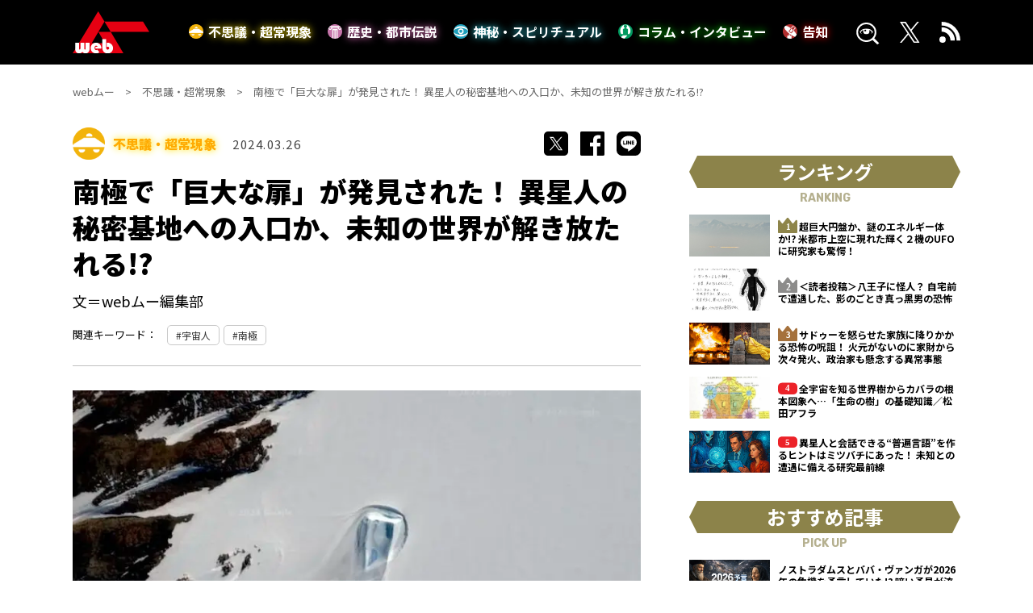

--- FILE ---
content_type: text/html; charset=UTF-8
request_url: https://web-mu.jp/paranormal/37630/
body_size: 16216
content:
<!DOCTYPE html><html lang="ja"><head><meta charset="utf-8"><meta http-equiv="X-UA-Compatible" content="IE=edge" ><meta name="format-detection" content="telephone=no">  <script>(function(w,d,s,l,i){w[l]=w[l]||[];w[l].push({'gtm.start':
new Date().getTime(),event:'gtm.js'});var f=d.getElementsByTagName(s)[0],
j=d.createElement(s),dl=l!='dataLayer'?'&l='+l:'';j.async=true;j.src=
'https://www.googletagmanager.com/gtm.js?id='+i+dl;f.parentNode.insertBefore(j,f);
})(window,document,'script','dataLayer','GTM-M667NH7');</script>    <script type="text/javascript">if ((navigator.userAgent.indexOf('iPhone') > 0) || navigator.userAgent.indexOf('iPod') > 0 || navigator.userAgent.indexOf('Android') > 0) {
        document.write('<meta content="width=device-width" name="viewport">');
    }else{
        document.write('<meta content="width=1360" name="viewport">');
    }</script> <link rel="stylesheet" media="print" onload="this.onload=null;this.media='all';" id="ao_optimized_gfonts" href="https://fonts.googleapis.com/css?family=Noto+Sans+JP:400,500,700,900%7CRubik:400,700&amp;display=swap"><link href="https://cdnjs.cloudflare.com/ajax/libs/slick-carousel/1.8.1/slick.min.css" rel="stylesheet"><link href="https://cdnjs.cloudflare.com/ajax/libs/slick-carousel/1.8.1/slick-theme.min.css" rel="stylesheet"><link href="https://web-mu.jp/wp-content/cache/autoptimize/css/autoptimize_single_b8d8fc2adfa603f3d4ff9cf0f1274eeb.css?20260123-0938" rel="stylesheet"><link rel="icon" href="https://web-mu.jp/images/favicons/favicon.ico"><link rel="shortcut icon" href="https://web-mu.jp/images/favicons/favicon.ico"><link rel="apple-touch-icon" href="https://web-mu.jp/images/favicons/apple-touch-icon.png"><link rel="preconnect" href="https://fonts.googleapis.com"><link rel="preconnect" href="https://fonts.gstatic.com" crossorigin><title>南極で「巨大な扉」が発見された！ 異星人の秘密基地への入口か、未知の世界が解き放たれる!?｜webムー 世界の謎と不思議のニュース＆考察コラム</title><meta name="description" content="分厚い氷に覆われた神秘の世界・南極。新たに発見された謎の“扉”は、人類を未知なる領域へと誘う入り口となるのか──!?"><meta name="keywords" content=""><meta name="twitter:card" content="summary_large_image" /><meta name="twitter:site" content="@mu_gekkan" /><meta name="twitter:domain" content="web-mu.jp" /><meta property="og:title" content="南極で「巨大な扉」が発見された！ 異星人の秘密基地への入口か、未知の世界が解き放たれる!?｜webムー 世界の謎と不思議のニュース＆考察コラム"><meta property="og:type" content="website"><meta property="og:url" content="https://web-mu.jp/paranormal/37630/"><link rel="canonical" href="https://web-mu.jp/paranormal/37630/"><meta property="og:image" content="https://web-mu.jp/wp-content/uploads/2024/03/NKK_thumb.jpg"><meta property="og:site_name" content="webムー 世界の謎と不思議のニュース＆考察コラム"><meta property="og:description" content="分厚い氷に覆われた神秘の世界・南極。新たに発見された謎の“扉”は、人類を未知なる領域へと誘う入り口となるのか──!?" /><meta property="fb:app_id" content="">  <script async src="https://securepubads.g.doubleclick.net/tag/js/gpt.js"></script> <script>var googletag = googletag || {};
googletag.cmd = googletag.cmd || [];
var slotSpFov = null;
var path_value = location.pathname.substr(0, 40);
var ref_value = document.referrer ? document.referrer.split("/")[2] : 'null';
googletag.cmd.push(function() {
        if ((navigator.userAgent.indexOf('iPhone') > 0) || navigator.userAgent.indexOf('iPod') > 0 || navigator.userAgent.indexOf('Android') > 0) {
            googletag.defineSlot('/22876004866/OP/MUSPARBM1', [[300, 250], [336, 280]], 'MUSPARBM1').addService(googletag.pubads());
            googletag.defineSlot('/22876004866/OP/MUSPARBM2', [[300, 250], [336, 280]], 'MUSPARBM2').addService(googletag.pubads());
            googletag.defineSlot('/22876004866/OP/MUSPARBM3', [[300, 100], [320, 100]], 'MUSPARBM3').addService(googletag.pubads());
            slotSpFov = googletag.defineSlot('/22876004866/OP/MUSPALOL', [[320, 50], [320, 100]], 'MUSPALOL').addService(googletag.pubads());
        } else {
            googletag.defineSlot('/22876004866/OP/MUPCALOT1', [[300, 250], [336, 280]], 'MUPCALOT1').addService(googletag.pubads());
            googletag.defineSlot('/22876004866/OP/MUPCALOT2', [[300, 250], [336, 280]], 'MUPCALOT2').addService(googletag.pubads());
            googletag.defineSlot('/22876004866/OP/MUPCARBM', [[728, 90], [728, 250]], 'MUPCARBM').addService(googletag.pubads());
            slotSpFov = googletag.defineSlot('/22876004866/OP/MUPCALOL', [[728, 90], [970, 90]], 'MUPCALOL').addService(googletag.pubads());
         }
            googletag.pubads().enableSingleRequest();
            googletag.pubads().disableInitialLoad();
            googletag.pubads().setTargeting('URLs', path_value);
            googletag.pubads().setTargeting('Ref', ref_value);
            googletag.pubads().collapseEmptyDivs();
            googletag.enableServices();

        googletag.pubads().addEventListener('slotRenderEnded', event=>{
          if (event.slot === slotSpFov) {
            if (!event.size)
        return;
        var ovDiv = document.querySelector('#onepub_ov_wrapper');
        ovDiv.className = 'onepub-ov-rendered';
        var closeBtn = document.querySelector('#onepub_ov_wrapper > button');
        closeBtn.addEventListener('click', event=>{
          ovDiv.className = 'onepub-ov-norendered';
          googletag.cmd.push(function() {
              googletag.destroySlots([slotSpFov]);
        });
        ovDiv.remove();
      });
    }
  });
  
});</script> <script type="application/javascript" src="//anymind360.com/js/8008/ats.js"></script> <style>.onepub-ov-padding-top {
    height: 4px;
}
.onepub-ov-close-button {
    display: block;
    width: 20px;
    height: 20px;
    position: absolute;
    right: 0px;
    top: -20px;
    border: none;
    box-shadow: -1px -1px 1px 0 rgb(0 0 0 / 20%);
    background-color: #fff;
}

.onepub-ov-close-button::before, .onepub-ov-close-button::after{
    content: "";
    position: absolute;
    top: 50%;
    left: 50%;
    width: 3px;
    height: 20px;
    background: #333;
}

.onepub-ov-close-button::after{
    transform: translate(-50%,-50%) rotate(-45deg);
}
.onepub-ov-close-button::before {
  transform: translate(-50%,-50%) rotate(45deg);
}
.onepub-ov-rendered {
    display: block !important;
    height: auto !important;
    visibility: visible;
    opacity: 1;
    will-change: opacity;
    width: 100%;
    position: fixed;
    left: 0;
    right: 0;
    bottom: 0;
    box-sizing: border-box;
    z-index: 2147483647;
    box-shadow: rgb(0 0 0 / 40%) 0px -4px 6px -3px;
    background: rgb(255 255 255);
}
.onepub-ov-norendered {
    visibility: hidden;
    opacity: 0;
    will-change: opacity;
    transition: opacity 225ms cubic-bezier(0.4, 0, 0.2, 1) 0ms;
    display:none;
}</style> <script data-cfasync="false" data-no-defer="1" data-no-minify="1" data-no-optimize="1">var ewww_webp_supported=!1;function check_webp_feature(A,e){var w;e=void 0!==e?e:function(){},ewww_webp_supported?e(ewww_webp_supported):((w=new Image).onload=function(){ewww_webp_supported=0<w.width&&0<w.height,e&&e(ewww_webp_supported)},w.onerror=function(){e&&e(!1)},w.src="data:image/webp;base64,"+{alpha:"UklGRkoAAABXRUJQVlA4WAoAAAAQAAAAAAAAAAAAQUxQSAwAAAARBxAR/Q9ERP8DAABWUDggGAAAABQBAJ0BKgEAAQAAAP4AAA3AAP7mtQAAAA=="}[A])}check_webp_feature("alpha");</script><script data-cfasync="false" data-no-defer="1" data-no-minify="1" data-no-optimize="1">var Arrive=function(c,w){"use strict";if(c.MutationObserver&&"undefined"!=typeof HTMLElement){var r,a=0,u=(r=HTMLElement.prototype.matches||HTMLElement.prototype.webkitMatchesSelector||HTMLElement.prototype.mozMatchesSelector||HTMLElement.prototype.msMatchesSelector,{matchesSelector:function(e,t){return e instanceof HTMLElement&&r.call(e,t)},addMethod:function(e,t,r){var a=e[t];e[t]=function(){return r.length==arguments.length?r.apply(this,arguments):"function"==typeof a?a.apply(this,arguments):void 0}},callCallbacks:function(e,t){t&&t.options.onceOnly&&1==t.firedElems.length&&(e=[e[0]]);for(var r,a=0;r=e[a];a++)r&&r.callback&&r.callback.call(r.elem,r.elem);t&&t.options.onceOnly&&1==t.firedElems.length&&t.me.unbindEventWithSelectorAndCallback.call(t.target,t.selector,t.callback)},checkChildNodesRecursively:function(e,t,r,a){for(var i,n=0;i=e[n];n++)r(i,t,a)&&a.push({callback:t.callback,elem:i}),0<i.childNodes.length&&u.checkChildNodesRecursively(i.childNodes,t,r,a)},mergeArrays:function(e,t){var r,a={};for(r in e)e.hasOwnProperty(r)&&(a[r]=e[r]);for(r in t)t.hasOwnProperty(r)&&(a[r]=t[r]);return a},toElementsArray:function(e){return e=void 0!==e&&("number"!=typeof e.length||e===c)?[e]:e}}),e=(l.prototype.addEvent=function(e,t,r,a){a={target:e,selector:t,options:r,callback:a,firedElems:[]};return this._beforeAdding&&this._beforeAdding(a),this._eventsBucket.push(a),a},l.prototype.removeEvent=function(e){for(var t,r=this._eventsBucket.length-1;t=this._eventsBucket[r];r--)e(t)&&(this._beforeRemoving&&this._beforeRemoving(t),(t=this._eventsBucket.splice(r,1))&&t.length&&(t[0].callback=null))},l.prototype.beforeAdding=function(e){this._beforeAdding=e},l.prototype.beforeRemoving=function(e){this._beforeRemoving=e},l),t=function(i,n){var o=new e,l=this,s={fireOnAttributesModification:!1};return o.beforeAdding(function(t){var e=t.target;e!==c.document&&e!==c||(e=document.getElementsByTagName("html")[0]);var r=new MutationObserver(function(e){n.call(this,e,t)}),a=i(t.options);r.observe(e,a),t.observer=r,t.me=l}),o.beforeRemoving(function(e){e.observer.disconnect()}),this.bindEvent=function(e,t,r){t=u.mergeArrays(s,t);for(var a=u.toElementsArray(this),i=0;i<a.length;i++)o.addEvent(a[i],e,t,r)},this.unbindEvent=function(){var r=u.toElementsArray(this);o.removeEvent(function(e){for(var t=0;t<r.length;t++)if(this===w||e.target===r[t])return!0;return!1})},this.unbindEventWithSelectorOrCallback=function(r){var a=u.toElementsArray(this),i=r,e="function"==typeof r?function(e){for(var t=0;t<a.length;t++)if((this===w||e.target===a[t])&&e.callback===i)return!0;return!1}:function(e){for(var t=0;t<a.length;t++)if((this===w||e.target===a[t])&&e.selector===r)return!0;return!1};o.removeEvent(e)},this.unbindEventWithSelectorAndCallback=function(r,a){var i=u.toElementsArray(this);o.removeEvent(function(e){for(var t=0;t<i.length;t++)if((this===w||e.target===i[t])&&e.selector===r&&e.callback===a)return!0;return!1})},this},i=new function(){var s={fireOnAttributesModification:!1,onceOnly:!1,existing:!1};function n(e,t,r){return!(!u.matchesSelector(e,t.selector)||(e._id===w&&(e._id=a++),-1!=t.firedElems.indexOf(e._id)))&&(t.firedElems.push(e._id),!0)}var c=(i=new t(function(e){var t={attributes:!1,childList:!0,subtree:!0};return e.fireOnAttributesModification&&(t.attributes=!0),t},function(e,i){e.forEach(function(e){var t=e.addedNodes,r=e.target,a=[];null!==t&&0<t.length?u.checkChildNodesRecursively(t,i,n,a):"attributes"===e.type&&n(r,i)&&a.push({callback:i.callback,elem:r}),u.callCallbacks(a,i)})})).bindEvent;return i.bindEvent=function(e,t,r){t=void 0===r?(r=t,s):u.mergeArrays(s,t);var a=u.toElementsArray(this);if(t.existing){for(var i=[],n=0;n<a.length;n++)for(var o=a[n].querySelectorAll(e),l=0;l<o.length;l++)i.push({callback:r,elem:o[l]});if(t.onceOnly&&i.length)return r.call(i[0].elem,i[0].elem);setTimeout(u.callCallbacks,1,i)}c.call(this,e,t,r)},i},o=new function(){var a={};function i(e,t){return u.matchesSelector(e,t.selector)}var n=(o=new t(function(){return{childList:!0,subtree:!0}},function(e,r){e.forEach(function(e){var t=e.removedNodes,e=[];null!==t&&0<t.length&&u.checkChildNodesRecursively(t,r,i,e),u.callCallbacks(e,r)})})).bindEvent;return o.bindEvent=function(e,t,r){t=void 0===r?(r=t,a):u.mergeArrays(a,t),n.call(this,e,t,r)},o};d(HTMLElement.prototype),d(NodeList.prototype),d(HTMLCollection.prototype),d(HTMLDocument.prototype),d(Window.prototype);var n={};return s(i,n,"unbindAllArrive"),s(o,n,"unbindAllLeave"),n}function l(){this._eventsBucket=[],this._beforeAdding=null,this._beforeRemoving=null}function s(e,t,r){u.addMethod(t,r,e.unbindEvent),u.addMethod(t,r,e.unbindEventWithSelectorOrCallback),u.addMethod(t,r,e.unbindEventWithSelectorAndCallback)}function d(e){e.arrive=i.bindEvent,s(i,e,"unbindArrive"),e.leave=o.bindEvent,s(o,e,"unbindLeave")}}(window,void 0),ewww_webp_supported=!1;function check_webp_feature(e,t){var r;ewww_webp_supported?t(ewww_webp_supported):((r=new Image).onload=function(){ewww_webp_supported=0<r.width&&0<r.height,t(ewww_webp_supported)},r.onerror=function(){t(!1)},r.src="data:image/webp;base64,"+{alpha:"UklGRkoAAABXRUJQVlA4WAoAAAAQAAAAAAAAAAAAQUxQSAwAAAARBxAR/Q9ERP8DAABWUDggGAAAABQBAJ0BKgEAAQAAAP4AAA3AAP7mtQAAAA==",animation:"UklGRlIAAABXRUJQVlA4WAoAAAASAAAAAAAAAAAAQU5JTQYAAAD/////AABBTk1GJgAAAAAAAAAAAAAAAAAAAGQAAABWUDhMDQAAAC8AAAAQBxAREYiI/gcA"}[e])}function ewwwLoadImages(e){if(e){for(var t=document.querySelectorAll(".batch-image img, .image-wrapper a, .ngg-pro-masonry-item a, .ngg-galleria-offscreen-seo-wrapper a"),r=0,a=t.length;r<a;r++)ewwwAttr(t[r],"data-src",t[r].getAttribute("data-webp")),ewwwAttr(t[r],"data-thumbnail",t[r].getAttribute("data-webp-thumbnail"));for(var i=document.querySelectorAll("div.woocommerce-product-gallery__image"),r=0,a=i.length;r<a;r++)ewwwAttr(i[r],"data-thumb",i[r].getAttribute("data-webp-thumb"))}for(var n=document.querySelectorAll("video"),r=0,a=n.length;r<a;r++)ewwwAttr(n[r],"poster",e?n[r].getAttribute("data-poster-webp"):n[r].getAttribute("data-poster-image"));for(var o,l=document.querySelectorAll("img.ewww_webp_lazy_load"),r=0,a=l.length;r<a;r++)e&&(ewwwAttr(l[r],"data-lazy-srcset",l[r].getAttribute("data-lazy-srcset-webp")),ewwwAttr(l[r],"data-srcset",l[r].getAttribute("data-srcset-webp")),ewwwAttr(l[r],"data-lazy-src",l[r].getAttribute("data-lazy-src-webp")),ewwwAttr(l[r],"data-src",l[r].getAttribute("data-src-webp")),ewwwAttr(l[r],"data-orig-file",l[r].getAttribute("data-webp-orig-file")),ewwwAttr(l[r],"data-medium-file",l[r].getAttribute("data-webp-medium-file")),ewwwAttr(l[r],"data-large-file",l[r].getAttribute("data-webp-large-file")),null!=(o=l[r].getAttribute("srcset"))&&!1!==o&&o.includes("R0lGOD")&&ewwwAttr(l[r],"src",l[r].getAttribute("data-lazy-src-webp"))),l[r].className=l[r].className.replace(/\bewww_webp_lazy_load\b/,"");for(var s=document.querySelectorAll(".ewww_webp"),r=0,a=s.length;r<a;r++)e?(ewwwAttr(s[r],"srcset",s[r].getAttribute("data-srcset-webp")),ewwwAttr(s[r],"src",s[r].getAttribute("data-src-webp")),ewwwAttr(s[r],"data-orig-file",s[r].getAttribute("data-webp-orig-file")),ewwwAttr(s[r],"data-medium-file",s[r].getAttribute("data-webp-medium-file")),ewwwAttr(s[r],"data-large-file",s[r].getAttribute("data-webp-large-file")),ewwwAttr(s[r],"data-large_image",s[r].getAttribute("data-webp-large_image")),ewwwAttr(s[r],"data-src",s[r].getAttribute("data-webp-src"))):(ewwwAttr(s[r],"srcset",s[r].getAttribute("data-srcset-img")),ewwwAttr(s[r],"src",s[r].getAttribute("data-src-img"))),s[r].className=s[r].className.replace(/\bewww_webp\b/,"ewww_webp_loaded");window.jQuery&&jQuery.fn.isotope&&jQuery.fn.imagesLoaded&&(jQuery(".fusion-posts-container-infinite").imagesLoaded(function(){jQuery(".fusion-posts-container-infinite").hasClass("isotope")&&jQuery(".fusion-posts-container-infinite").isotope()}),jQuery(".fusion-portfolio:not(.fusion-recent-works) .fusion-portfolio-wrapper").imagesLoaded(function(){jQuery(".fusion-portfolio:not(.fusion-recent-works) .fusion-portfolio-wrapper").isotope()}))}function ewwwWebPInit(e){ewwwLoadImages(e),ewwwNggLoadGalleries(e),document.arrive(".ewww_webp",function(){ewwwLoadImages(e)}),document.arrive(".ewww_webp_lazy_load",function(){ewwwLoadImages(e)}),document.arrive("videos",function(){ewwwLoadImages(e)}),"loading"==document.readyState?document.addEventListener("DOMContentLoaded",ewwwJSONParserInit):("undefined"!=typeof galleries&&ewwwNggParseGalleries(e),ewwwWooParseVariations(e))}function ewwwAttr(e,t,r){null!=r&&!1!==r&&e.setAttribute(t,r)}function ewwwJSONParserInit(){"undefined"!=typeof galleries&&check_webp_feature("alpha",ewwwNggParseGalleries),check_webp_feature("alpha",ewwwWooParseVariations)}function ewwwWooParseVariations(e){if(e)for(var t=document.querySelectorAll("form.variations_form"),r=0,a=t.length;r<a;r++){var i=t[r].getAttribute("data-product_variations"),n=!1;try{for(var o in i=JSON.parse(i))void 0!==i[o]&&void 0!==i[o].image&&(void 0!==i[o].image.src_webp&&(i[o].image.src=i[o].image.src_webp,n=!0),void 0!==i[o].image.srcset_webp&&(i[o].image.srcset=i[o].image.srcset_webp,n=!0),void 0!==i[o].image.full_src_webp&&(i[o].image.full_src=i[o].image.full_src_webp,n=!0),void 0!==i[o].image.gallery_thumbnail_src_webp&&(i[o].image.gallery_thumbnail_src=i[o].image.gallery_thumbnail_src_webp,n=!0),void 0!==i[o].image.thumb_src_webp&&(i[o].image.thumb_src=i[o].image.thumb_src_webp,n=!0));n&&ewwwAttr(t[r],"data-product_variations",JSON.stringify(i))}catch(e){}}}function ewwwNggParseGalleries(e){if(e)for(var t in galleries){var r=galleries[t];galleries[t].images_list=ewwwNggParseImageList(r.images_list)}}function ewwwNggLoadGalleries(e){e&&document.addEventListener("ngg.galleria.themeadded",function(e,t){window.ngg_galleria._create_backup=window.ngg_galleria.create,window.ngg_galleria.create=function(e,t){var r=$(e).data("id");return galleries["gallery_"+r].images_list=ewwwNggParseImageList(galleries["gallery_"+r].images_list),window.ngg_galleria._create_backup(e,t)}})}function ewwwNggParseImageList(e){for(var t in e){var r=e[t];if(void 0!==r["image-webp"]&&(e[t].image=r["image-webp"],delete e[t]["image-webp"]),void 0!==r["thumb-webp"]&&(e[t].thumb=r["thumb-webp"],delete e[t]["thumb-webp"]),void 0!==r.full_image_webp&&(e[t].full_image=r.full_image_webp,delete e[t].full_image_webp),void 0!==r.srcsets)for(var a in r.srcsets)nggSrcset=r.srcsets[a],void 0!==r.srcsets[a+"-webp"]&&(e[t].srcsets[a]=r.srcsets[a+"-webp"],delete e[t].srcsets[a+"-webp"]);if(void 0!==r.full_srcsets)for(var i in r.full_srcsets)nggFSrcset=r.full_srcsets[i],void 0!==r.full_srcsets[i+"-webp"]&&(e[t].full_srcsets[i]=r.full_srcsets[i+"-webp"],delete e[t].full_srcsets[i+"-webp"])}return e}check_webp_feature("alpha",ewwwWebPInit);</script><meta name='robots' content='max-image-preview:large' /> <script type="text/javascript" id="wpp-js" src="https://web-mu.jp/wp-content/plugins/wordpress-popular-posts/assets/js/wpp.min.js" data-sampling="0" data-sampling-rate="100" data-api-url="https://web-mu.jp/wp-json/wordpress-popular-posts" data-post-id="37630" data-token="3a27009ed7" data-lang="0" data-debug="0"></script> <link href='https://fonts.gstatic.com' crossorigin='anonymous' rel='preconnect' /><link rel="alternate" type="application/rss+xml" title="webムー 世界の謎と不思議のニュース＆考察コラム &raquo; 南極で「巨大な扉」が発見された！ 異星人の秘密基地への入口か、未知の世界が解き放たれる!? のコメントのフィード" href="https://web-mu.jp/paranormal/37630/feed/" /><link rel='stylesheet' id='wp-block-library-css' href='https://web-mu.jp/wp-includes/css/dist/block-library/style.min.css?ver=6.5.5' type='text/css' media='all' /><style id='qsm-quiz-style-inline-css' type='text/css'></style><style id='classic-theme-styles-inline-css' type='text/css'>/*! This file is auto-generated */
.wp-block-button__link{color:#fff;background-color:#32373c;border-radius:9999px;box-shadow:none;text-decoration:none;padding:calc(.667em + 2px) calc(1.333em + 2px);font-size:1.125em}.wp-block-file__button{background:#32373c;color:#fff;text-decoration:none}</style><style id='global-styles-inline-css' type='text/css'>body{--wp--preset--color--black: #000000;--wp--preset--color--cyan-bluish-gray: #abb8c3;--wp--preset--color--white: #ffffff;--wp--preset--color--pale-pink: #f78da7;--wp--preset--color--vivid-red: #cf2e2e;--wp--preset--color--luminous-vivid-orange: #ff6900;--wp--preset--color--luminous-vivid-amber: #fcb900;--wp--preset--color--light-green-cyan: #7bdcb5;--wp--preset--color--vivid-green-cyan: #00d084;--wp--preset--color--pale-cyan-blue: #8ed1fc;--wp--preset--color--vivid-cyan-blue: #0693e3;--wp--preset--color--vivid-purple: #9b51e0;--wp--preset--gradient--vivid-cyan-blue-to-vivid-purple: linear-gradient(135deg,rgba(6,147,227,1) 0%,rgb(155,81,224) 100%);--wp--preset--gradient--light-green-cyan-to-vivid-green-cyan: linear-gradient(135deg,rgb(122,220,180) 0%,rgb(0,208,130) 100%);--wp--preset--gradient--luminous-vivid-amber-to-luminous-vivid-orange: linear-gradient(135deg,rgba(252,185,0,1) 0%,rgba(255,105,0,1) 100%);--wp--preset--gradient--luminous-vivid-orange-to-vivid-red: linear-gradient(135deg,rgba(255,105,0,1) 0%,rgb(207,46,46) 100%);--wp--preset--gradient--very-light-gray-to-cyan-bluish-gray: linear-gradient(135deg,rgb(238,238,238) 0%,rgb(169,184,195) 100%);--wp--preset--gradient--cool-to-warm-spectrum: linear-gradient(135deg,rgb(74,234,220) 0%,rgb(151,120,209) 20%,rgb(207,42,186) 40%,rgb(238,44,130) 60%,rgb(251,105,98) 80%,rgb(254,248,76) 100%);--wp--preset--gradient--blush-light-purple: linear-gradient(135deg,rgb(255,206,236) 0%,rgb(152,150,240) 100%);--wp--preset--gradient--blush-bordeaux: linear-gradient(135deg,rgb(254,205,165) 0%,rgb(254,45,45) 50%,rgb(107,0,62) 100%);--wp--preset--gradient--luminous-dusk: linear-gradient(135deg,rgb(255,203,112) 0%,rgb(199,81,192) 50%,rgb(65,88,208) 100%);--wp--preset--gradient--pale-ocean: linear-gradient(135deg,rgb(255,245,203) 0%,rgb(182,227,212) 50%,rgb(51,167,181) 100%);--wp--preset--gradient--electric-grass: linear-gradient(135deg,rgb(202,248,128) 0%,rgb(113,206,126) 100%);--wp--preset--gradient--midnight: linear-gradient(135deg,rgb(2,3,129) 0%,rgb(40,116,252) 100%);--wp--preset--font-size--small: 13px;--wp--preset--font-size--medium: 20px;--wp--preset--font-size--large: 36px;--wp--preset--font-size--x-large: 42px;--wp--preset--spacing--20: 0.44rem;--wp--preset--spacing--30: 0.67rem;--wp--preset--spacing--40: 1rem;--wp--preset--spacing--50: 1.5rem;--wp--preset--spacing--60: 2.25rem;--wp--preset--spacing--70: 3.38rem;--wp--preset--spacing--80: 5.06rem;--wp--preset--shadow--natural: 6px 6px 9px rgba(0, 0, 0, 0.2);--wp--preset--shadow--deep: 12px 12px 50px rgba(0, 0, 0, 0.4);--wp--preset--shadow--sharp: 6px 6px 0px rgba(0, 0, 0, 0.2);--wp--preset--shadow--outlined: 6px 6px 0px -3px rgba(255, 255, 255, 1), 6px 6px rgba(0, 0, 0, 1);--wp--preset--shadow--crisp: 6px 6px 0px rgba(0, 0, 0, 1);}:where(.is-layout-flex){gap: 0.5em;}:where(.is-layout-grid){gap: 0.5em;}body .is-layout-flex{display: flex;}body .is-layout-flex{flex-wrap: wrap;align-items: center;}body .is-layout-flex > *{margin: 0;}body .is-layout-grid{display: grid;}body .is-layout-grid > *{margin: 0;}:where(.wp-block-columns.is-layout-flex){gap: 2em;}:where(.wp-block-columns.is-layout-grid){gap: 2em;}:where(.wp-block-post-template.is-layout-flex){gap: 1.25em;}:where(.wp-block-post-template.is-layout-grid){gap: 1.25em;}.has-black-color{color: var(--wp--preset--color--black) !important;}.has-cyan-bluish-gray-color{color: var(--wp--preset--color--cyan-bluish-gray) !important;}.has-white-color{color: var(--wp--preset--color--white) !important;}.has-pale-pink-color{color: var(--wp--preset--color--pale-pink) !important;}.has-vivid-red-color{color: var(--wp--preset--color--vivid-red) !important;}.has-luminous-vivid-orange-color{color: var(--wp--preset--color--luminous-vivid-orange) !important;}.has-luminous-vivid-amber-color{color: var(--wp--preset--color--luminous-vivid-amber) !important;}.has-light-green-cyan-color{color: var(--wp--preset--color--light-green-cyan) !important;}.has-vivid-green-cyan-color{color: var(--wp--preset--color--vivid-green-cyan) !important;}.has-pale-cyan-blue-color{color: var(--wp--preset--color--pale-cyan-blue) !important;}.has-vivid-cyan-blue-color{color: var(--wp--preset--color--vivid-cyan-blue) !important;}.has-vivid-purple-color{color: var(--wp--preset--color--vivid-purple) !important;}.has-black-background-color{background-color: var(--wp--preset--color--black) !important;}.has-cyan-bluish-gray-background-color{background-color: var(--wp--preset--color--cyan-bluish-gray) !important;}.has-white-background-color{background-color: var(--wp--preset--color--white) !important;}.has-pale-pink-background-color{background-color: var(--wp--preset--color--pale-pink) !important;}.has-vivid-red-background-color{background-color: var(--wp--preset--color--vivid-red) !important;}.has-luminous-vivid-orange-background-color{background-color: var(--wp--preset--color--luminous-vivid-orange) !important;}.has-luminous-vivid-amber-background-color{background-color: var(--wp--preset--color--luminous-vivid-amber) !important;}.has-light-green-cyan-background-color{background-color: var(--wp--preset--color--light-green-cyan) !important;}.has-vivid-green-cyan-background-color{background-color: var(--wp--preset--color--vivid-green-cyan) !important;}.has-pale-cyan-blue-background-color{background-color: var(--wp--preset--color--pale-cyan-blue) !important;}.has-vivid-cyan-blue-background-color{background-color: var(--wp--preset--color--vivid-cyan-blue) !important;}.has-vivid-purple-background-color{background-color: var(--wp--preset--color--vivid-purple) !important;}.has-black-border-color{border-color: var(--wp--preset--color--black) !important;}.has-cyan-bluish-gray-border-color{border-color: var(--wp--preset--color--cyan-bluish-gray) !important;}.has-white-border-color{border-color: var(--wp--preset--color--white) !important;}.has-pale-pink-border-color{border-color: var(--wp--preset--color--pale-pink) !important;}.has-vivid-red-border-color{border-color: var(--wp--preset--color--vivid-red) !important;}.has-luminous-vivid-orange-border-color{border-color: var(--wp--preset--color--luminous-vivid-orange) !important;}.has-luminous-vivid-amber-border-color{border-color: var(--wp--preset--color--luminous-vivid-amber) !important;}.has-light-green-cyan-border-color{border-color: var(--wp--preset--color--light-green-cyan) !important;}.has-vivid-green-cyan-border-color{border-color: var(--wp--preset--color--vivid-green-cyan) !important;}.has-pale-cyan-blue-border-color{border-color: var(--wp--preset--color--pale-cyan-blue) !important;}.has-vivid-cyan-blue-border-color{border-color: var(--wp--preset--color--vivid-cyan-blue) !important;}.has-vivid-purple-border-color{border-color: var(--wp--preset--color--vivid-purple) !important;}.has-vivid-cyan-blue-to-vivid-purple-gradient-background{background: var(--wp--preset--gradient--vivid-cyan-blue-to-vivid-purple) !important;}.has-light-green-cyan-to-vivid-green-cyan-gradient-background{background: var(--wp--preset--gradient--light-green-cyan-to-vivid-green-cyan) !important;}.has-luminous-vivid-amber-to-luminous-vivid-orange-gradient-background{background: var(--wp--preset--gradient--luminous-vivid-amber-to-luminous-vivid-orange) !important;}.has-luminous-vivid-orange-to-vivid-red-gradient-background{background: var(--wp--preset--gradient--luminous-vivid-orange-to-vivid-red) !important;}.has-very-light-gray-to-cyan-bluish-gray-gradient-background{background: var(--wp--preset--gradient--very-light-gray-to-cyan-bluish-gray) !important;}.has-cool-to-warm-spectrum-gradient-background{background: var(--wp--preset--gradient--cool-to-warm-spectrum) !important;}.has-blush-light-purple-gradient-background{background: var(--wp--preset--gradient--blush-light-purple) !important;}.has-blush-bordeaux-gradient-background{background: var(--wp--preset--gradient--blush-bordeaux) !important;}.has-luminous-dusk-gradient-background{background: var(--wp--preset--gradient--luminous-dusk) !important;}.has-pale-ocean-gradient-background{background: var(--wp--preset--gradient--pale-ocean) !important;}.has-electric-grass-gradient-background{background: var(--wp--preset--gradient--electric-grass) !important;}.has-midnight-gradient-background{background: var(--wp--preset--gradient--midnight) !important;}.has-small-font-size{font-size: var(--wp--preset--font-size--small) !important;}.has-medium-font-size{font-size: var(--wp--preset--font-size--medium) !important;}.has-large-font-size{font-size: var(--wp--preset--font-size--large) !important;}.has-x-large-font-size{font-size: var(--wp--preset--font-size--x-large) !important;}
.wp-block-navigation a:where(:not(.wp-element-button)){color: inherit;}
:where(.wp-block-post-template.is-layout-flex){gap: 1.25em;}:where(.wp-block-post-template.is-layout-grid){gap: 1.25em;}
:where(.wp-block-columns.is-layout-flex){gap: 2em;}:where(.wp-block-columns.is-layout-grid){gap: 2em;}
.wp-block-pullquote{font-size: 1.5em;line-height: 1.6;}</style><link rel='stylesheet' id='toc-screen-css' href='https://web-mu.jp/wp-content/plugins/table-of-contents-plus/screen.min.css?ver=2406' type='text/css' media='all' /><style id='toc-screen-inline-css' type='text/css'>div#toc_container {width: 75%;}</style><link rel='stylesheet' id='qsm-quiz-navigator-front-css' href='https://web-mu.jp/wp-content/cache/autoptimize/css/autoptimize_single_865a3baa8393f64c85f334dbaa1f51ef.css?ver=1.0.1' type='text/css' media='all' /><link rel='stylesheet' id='wordpress-popular-posts-css-css' href='https://web-mu.jp/wp-content/cache/autoptimize/css/autoptimize_single_cff4a50b569f9d814cfe56378d2d03f7.css?ver=7.0.1' type='text/css' media='all' /><link rel='stylesheet' id='qsm-advance-question-addon-front-css-css' href='https://web-mu.jp/wp-content/cache/autoptimize/css/autoptimize_single_f5d1b504b51232c6ef52182eff523e1e.css?ver=1.5.1' type='text/css' media='all' /><link rel='stylesheet' id='qsm-multi-polar-slide-css' href='https://web-mu.jp/wp-content/cache/autoptimize/css/autoptimize_single_ec4991a50957f7bec65f2d6cf046ec28.css?ver=1.5.1' type='text/css' media='all' /> <script type="text/javascript" src="https://web-mu.jp/wp-includes/js/jquery/jquery.min.js?ver=3.7.1" id="jquery-core-js"></script> <script type="text/javascript" src="https://web-mu.jp/wp-includes/js/jquery/jquery-migrate.min.js?ver=3.4.1" id="jquery-migrate-js"></script> <link rel="https://api.w.org/" href="https://web-mu.jp/wp-json/" /><link rel="alternate" type="application/json" href="https://web-mu.jp/wp-json/wp/v2/posts/37630" /><link rel="EditURI" type="application/rsd+xml" title="RSD" href="https://web-mu.jp/xmlrpc.php?rsd" /><meta name="generator" content="WordPress 6.5.5" /><link rel="canonical" href="https://web-mu.jp/paranormal/37630/" /><link rel='shortlink' href='https://web-mu.jp/?p=37630' /><link rel="alternate" type="application/json+oembed" href="https://web-mu.jp/wp-json/oembed/1.0/embed?url=https%3A%2F%2Fweb-mu.jp%2Fparanormal%2F37630%2F" /><link rel="alternate" type="text/xml+oembed" href="https://web-mu.jp/wp-json/oembed/1.0/embed?url=https%3A%2F%2Fweb-mu.jp%2Fparanormal%2F37630%2F&#038;format=xml" /><meta name="cdp-version" content="1.4.6" /><style id="wpp-loading-animation-styles">@-webkit-keyframes bgslide{from{background-position-x:0}to{background-position-x:-200%}}@keyframes bgslide{from{background-position-x:0}to{background-position-x:-200%}}.wpp-widget-block-placeholder,.wpp-shortcode-placeholder{margin:0 auto;width:60px;height:3px;background:#dd3737;background:linear-gradient(90deg,#dd3737 0%,#571313 10%,#dd3737 100%);background-size:200% auto;border-radius:3px;-webkit-animation:bgslide 1s infinite linear;animation:bgslide 1s infinite linear}</style><link rel="icon" href="https://web-mu.jp/wp-content/uploads/2022/09/cropped-site-icon-32x32.jpg" sizes="32x32" /><link rel="icon" href="https://web-mu.jp/wp-content/uploads/2022/09/cropped-site-icon-192x192.jpg" sizes="192x192" /><link rel="apple-touch-icon" href="https://web-mu.jp/wp-content/uploads/2022/09/cropped-site-icon-180x180.jpg" /><meta name="msapplication-TileImage" content="https://web-mu.jp/wp-content/uploads/2022/09/cropped-site-icon-270x270.jpg" /></head><body class="news-detail">
<script data-cfasync="false" data-no-defer="1" data-no-minify="1" data-no-optimize="1">if(typeof ewww_webp_supported==="undefined"){var ewww_webp_supported=!1}if(ewww_webp_supported){document.body.classList.add("webp-support")}</script> <noscript><iframe src="https://www.googletagmanager.com/ns.html?id=GTM-M667NH7"
height="0" width="0" style="display:none;visibility:hidden"></iframe></noscript><header id="header"><div class="inner"> <a href="https://web-mu.jp/" class="logo"><img src="https://web-mu.jp/images/common/logo.svg" alt="ムー" width="95"></a><div class="cont"> <a href="https://web-mu.jp/" class="nav_logo sp"><img src="https://web-mu.jp/images/common/logo.svg" alt="ムー"></a><nav><ul class="menu"><li><a href="https://web-mu.jp/category/paranormal/" class="blur fushigi">不思議・超常現象</a></li><li><a href="https://web-mu.jp/category/history/" class="blur rekishi">歴史・都市伝説</a></li><li><a href="https://web-mu.jp/category/spiritual/" class="blur shinpi">神秘・スピリチュアル</a></li><li><a href="https://web-mu.jp/category/column/" class="blur column">コラム・インタビュー</a></li><li><a href="https://web-mu.jp/category/news/" class="blur kokuchi">告知</a></li></ul><ul class="sns"><li class="pc"><span class="search-open"><img src="https://web-mu.jp/images/common/search_white.svg" alt="キーワード検索"></span></li><li><a href="https://twitter.com/mu_gekkan" target="_blank"><img src="https://web-mu.jp/images/common/x.svg" alt="X"></a></li><li><a href="https://web-mu.jp/feed/" target="_blank"><img src="https://web-mu.jp/images/common/rss.svg" alt="rss"></a></li></ul></nav></div><div class="sp sp-btns"> <span class="search-open"><img src="https://web-mu.jp/images/common/search_white.svg" alt="キーワード検索"></span> <button class="hamburger hamburger--3dx" type="button"> <span class="hamburger-box"> <span class="hamburger-inner"></span> </span> </button></div></div></header><div class="search"><div class="inner"> <span class="search-close"></span><div class="ttl"> <span class="ja">記事検索</span> <span class="en">SEARCH</span></div><form method="get" id="searchform" action="https://web-mu.jp"> <input type="text" name="s" id="s" placeholder="キーワードを入力"/> <button type="submit"></button></form></div></div><div class="wrap"><ul id="pan" itemscope itemtype="https://schema.org/BreadcrumbList"><li itemprop="itemListElement" itemscope itemtype="https://schema.org/ListItem"><a href="https://web-mu.jp/" itemprop="item"><span itemprop="name">webムー</span></a><meta itemprop="position" content="1" /></li><li itemprop="itemListElement" itemscope itemtype="https://schema.org/ListItem"><a href="https://web-mu.jp/category/paranormal/" itemprop="item"><span itemprop="name">不思議・超常現象</span></a><meta itemprop="position" content="2" /></li><li itemprop="itemListElement" itemscope itemtype="https://schema.org/ListItem"><span itemprop="name">南極で「巨大な扉」が発見された！ 異星人の秘密基地への入口か、未知の世界が解き放たれる!?</span><meta itemprop="position" content="3" /></li></ul><div class="layout_sidebar"><main><section id="first"><div class="inner"><div class="info"><div class="left"> <a href="https://web-mu.jp/category/paranormal/" class="catTitle blur">不思議・超常現象</a> <time datetime=”2024-03-26” itemprop=”datepublished”>2024.03.26</time></div><ul class="sns pc" id="pcSns"><li><a href="https://twitter.com/intent/tweet?url=https%3A%2F%2Fweb-mu.jp%2Fparanormal%2F37630%2F&text=%E5%8D%97%E6%A5%B5%E3%81%A7%E3%80%8C%E5%B7%A8%E5%A4%A7%E3%81%AA%E6%89%89%E3%80%8D%E3%81%8C%E7%99%BA%E8%A6%8B%E3%81%95%E3%82%8C%E3%81%9F%EF%BC%81+%E7%95%B0%E6%98%9F%E4%BA%BA%E3%81%AE%E7%A7%98%E5%AF%86%E5%9F%BA%E5%9C%B0%E3%81%B8%E3%81%AE%E5%85%A5%E5%8F%A3%E3%81%8B%E3%80%81%E6%9C%AA%E7%9F%A5%E3%81%AE%E4%B8%96%E7%95%8C%E3%81%8C%E8%A7%A3%E3%81%8D%E6%94%BE%E3%81%9F%E3%82%8C%E3%82%8B%21%3F" target="_blank" rel="nofollow noopener"> <img src="https://web-mu.jp/images/common/sns_x.svg" alt="X"></a></li><li><a href="https://www.facebook.com/sharer.php?u=https%3A%2F%2Fweb-mu.jp%2Fparanormal%2F37630%2F&amp;t=%E5%8D%97%E6%A5%B5%E3%81%A7%E3%80%8C%E5%B7%A8%E5%A4%A7%E3%81%AA%E6%89%89%E3%80%8D%E3%81%8C%E7%99%BA%E8%A6%8B%E3%81%95%E3%82%8C%E3%81%9F%EF%BC%81+%E7%95%B0%E6%98%9F%E4%BA%BA%E3%81%AE%E7%A7%98%E5%AF%86%E5%9F%BA%E5%9C%B0%E3%81%B8%E3%81%AE%E5%85%A5%E5%8F%A3%E3%81%8B%E3%80%81%E6%9C%AA%E7%9F%A5%E3%81%AE%E4%B8%96%E7%95%8C%E3%81%8C%E8%A7%A3%E3%81%8D%E6%94%BE%E3%81%9F%E3%82%8C%E3%82%8B%21%3F" target="_blank" rel="nofollow noopener"> <img src="https://web-mu.jp/images/common/sns_fb.svg" alt="facebook"></a></li><li><a href="https://social-plugins.line.me/lineit/share?url=https%3A%2F%2Fweb-mu.jp%2Fparanormal%2F37630%2F" target="_blank" rel="nofollow noopener"> <img src="https://web-mu.jp/images/common/sns_line.svg" alt="line"></a></li></ul></div><h1 class="title">南極で「巨大な扉」が発見された！ 異星人の秘密基地への入口か、未知の世界が解き放たれる!?</h1><p class="other">文＝webムー編集部</p><div class="keyword"><div class="keyword_item"> <span class="heading">関連キーワード：</span><ul class="tags"><li><a href="https://web-mu.jp/tag/alien/" rel="tag">宇宙人</a></li><li><a href="https://web-mu.jp/tag/antarctic/" rel="tag">南極</a></li></ul></div></div></div></section><section id="contents"><div class="inner"><ul class="sns sp" id="spSns"></ul><figure class="mv"><img width="740" height="395" src="[data-uri]" class="attachment-large size-large wp-post-image ewww_webp" alt="" decoding="async" fetchpriority="high" srcset="[data-uri] 1w" sizes="(max-width: 740px) 100vw, 740px" data-src-img="https://web-mu.jp/wp-content/uploads/2024/03/NKK_thumb.jpg" data-src-webp="https://web-mu.jp/wp-content/uploads/2024/03/NKK_thumb.jpg.webp" data-srcset-webp="https://web-mu.jp/wp-content/uploads/2024/03/NKK_thumb.jpg.webp 740w, https://web-mu.jp/wp-content/uploads/2024/03/NKK_thumb-300x160.jpg.webp 300w" data-srcset-img="https://web-mu.jp/wp-content/uploads/2024/03/NKK_thumb.jpg 740w, https://web-mu.jp/wp-content/uploads/2024/03/NKK_thumb-300x160.jpg 300w" data-eio="j" /><noscript><img width="740" height="395" src="https://web-mu.jp/wp-content/uploads/2024/03/NKK_thumb.jpg" class="attachment-large size-large wp-post-image" alt="" decoding="async" fetchpriority="high" srcset="https://web-mu.jp/wp-content/uploads/2024/03/NKK_thumb.jpg 740w, https://web-mu.jp/wp-content/uploads/2024/03/NKK_thumb-300x160.jpg 300w" sizes="(max-width: 740px) 100vw, 740px" /></noscript></figure><p class="description">分厚い氷に覆われた神秘の世界・南極。新たに発見された謎の“扉”は、人類を未知なる領域へと誘う入り口となるのか──!?</p><div id="singleContents"><div id="toc_container" class="no_bullets"><p class="toc_title">目次</p><ul class="toc_list"><li><a href="#i"><span class="toc_number toc_depth_1">1</span> 自然の造形とは思えない構造物</a></li><li><a href="#i-2"><span class="toc_number toc_depth_1">2</span> 南極で発見が相次ぐ異様な光景</a></li></ul></div><h2 class="wp-block-heading"><span id="i">自然の造形とは思えない構造物</span></h2><p>　今、Googleマップで発見されたという異様な光景が議論を巻き起こしている。南極のとある場所に、「巨大な出入り口のような構造」が存在するというのだ。</p><p>　謎の“扉”は、実際に座標「<a href="https://www.google.co.jp/maps/place/69%C2%B000'50.0%22S+39%C2%B036'22.0%22E/@-69.013887,39.5855117,14z" target="_blank" rel="noreferrer noopener">69°00&#8217;50 &#8220;S 39°36&#8217;22 &#8220;E</a>」を入力することで誰でも確認することができる。分厚い氷に覆われた白銀の世界に、突如として現れる扉状の構造。表面が凍っているのか扉自体が氷でできているのかは判断できないが、立体的な形状がはっきりと写り込んでいる。</p><div class="wp-block-image"><figure class="aligncenter size-full"><img decoding="async" width="700" height="443" src="[data-uri]" alt="" class="wp-image-37631 ewww_webp" srcset="[data-uri] 1w" sizes="(max-width: 700px) 100vw, 700px" data-src-img="https://web-mu.jp/wp-content/uploads/2024/03/NKK_02.jpg" data-src-webp="https://web-mu.jp/wp-content/uploads/2024/03/NKK_02.jpg.webp" data-srcset-webp="https://web-mu.jp/wp-content/uploads/2024/03/NKK_02.jpg.webp 700w, https://web-mu.jp/wp-content/uploads/2024/03/NKK_02-300x190.jpg.webp 300w" data-srcset-img="https://web-mu.jp/wp-content/uploads/2024/03/NKK_02.jpg 700w, https://web-mu.jp/wp-content/uploads/2024/03/NKK_02-300x190.jpg 300w" data-eio="j" /><noscript><img decoding="async" width="700" height="443" src="https://web-mu.jp/wp-content/uploads/2024/03/NKK_02.jpg" alt="" class="wp-image-37631" srcset="https://web-mu.jp/wp-content/uploads/2024/03/NKK_02.jpg 700w, https://web-mu.jp/wp-content/uploads/2024/03/NKK_02-300x190.jpg 300w" sizes="(max-width: 700px) 100vw, 700px" /></noscript><figcaption>画像は「<a href="https://www.google.co.jp/maps/place/69%C2%B000'50.0%22S+39%C2%B036'22.0%22E/@-69.013887,39.5855117,14z" target="_blank" rel="noreferrer noopener">Googleマップ</a>」より引用</figcaption></figure></div><p>　画像を拡大していくと扉の左手には無数の岩肌が露出し、右手には稜線のようなラインが現れるため、それは平地ではなく小高い山の中腹に建造された状況がうかがえる。このような場所に巨大な扉を設置するには、高度な技術とかなりの労力を要したことだろう。</p><h2 class="wp-block-heading"><span id="i-2">南極で発見が相次ぐ異様な光景</span></h2><p>　南極大陸といえば、これまで数多くの探検隊が足を踏み入れている一方、長年にわたって陰謀説が繰り広げられてきた。氷の下に地球外生命体の秘密基地や古代のピラミッドが埋まっているというお馴染みの仮説のほか、奇妙な物体がいくつも発見されているのだ。</p><p>　秘密基地の存在を裏付けるものとして、同じくGoogleマップで発見された“巨大な穴”の存在が挙げられる。穴の上部には、屋根のようなドーム状の構造まで確認され、超古代文明研究の第一人者であるブラッド・オルセン氏いわく<a href="https://web-mu.jp/paranormal/2370/" target="_blank" rel="noreferrer noopener">「UFOの出入り口」で間違いない</a>という。</p><figure class="wp-block-image size-full"><img decoding="async" width="800" height="450" src="[data-uri]" alt="" class="wp-image-30117 ewww_webp" srcset="[data-uri] 1w" sizes="(max-width: 800px) 100vw, 800px" data-src-img="https://web-mu.jp/wp-content/uploads/2023/11/image-11-1.jpg" data-src-webp="https://web-mu.jp/wp-content/uploads/2023/11/image-11-1.jpg.webp" data-srcset-webp="https://web-mu.jp/wp-content/uploads/2023/11/image-11-1.jpg.webp 800w, https://web-mu.jp/wp-content/uploads/2023/11/image-11-1-300x169.jpg.webp 300w, https://web-mu.jp/wp-content/uploads/2023/11/image-11-1-768x432.jpg.webp 768w" data-srcset-img="https://web-mu.jp/wp-content/uploads/2023/11/image-11-1.jpg 800w, https://web-mu.jp/wp-content/uploads/2023/11/image-11-1-300x169.jpg 300w, https://web-mu.jp/wp-content/uploads/2023/11/image-11-1-768x432.jpg 768w" data-eio="j" /><noscript><img decoding="async" width="800" height="450" src="https://web-mu.jp/wp-content/uploads/2023/11/image-11-1.jpg" alt="" class="wp-image-30117" srcset="https://web-mu.jp/wp-content/uploads/2023/11/image-11-1.jpg 800w, https://web-mu.jp/wp-content/uploads/2023/11/image-11-1-300x169.jpg 300w, https://web-mu.jp/wp-content/uploads/2023/11/image-11-1-768x432.jpg 768w" sizes="(max-width: 800px) 100vw, 800px" /></noscript><figcaption>画像は「<a href="https://www.ntdtv.com/gb/2020/09/12/a102939184.html" target="_blank" rel="noreferrer noopener">新唐人電視台</a>」より引用</figcaption></figure><p>　また、６億年前の緑豊かな南極で暮らしていた可能性のある、<a href="https://web-mu.jp/paranormal/32199/" target="_blank" rel="noreferrer noopener">身長30センチの小型ヒューマノイド</a>が発見されたという話も。岩肌に開いた穴と関連があるならば、この小型ヒューマノイドの正体はUFOに乗って飛来した異星人だと考えられないだろうか。</p><p>　ほかにも、南極周辺の海では、<a href="https://web-mu.jp/paranormal/27720/" target="_blank" rel="noreferrer noopener">白い巨大な未確認生物「ニンゲン」</a>の存在が囁かれている。かつて実際にGoogleマップにその姿が写り込んでいることが発覚するも、その直後に何らかの理由で削除されてしまった。</p><div class="wp-block-image"><figure class="aligncenter size-full"><img loading="lazy" decoding="async" width="500" height="340" src="[data-uri]" alt="" class="wp-image-27724 ewww_webp" srcset="[data-uri] 1w" sizes="(max-width: 500px) 100vw, 500px" data-src-img="https://web-mu.jp/wp-content/uploads/2023/10/NGN_2.jpg" data-src-webp="https://web-mu.jp/wp-content/uploads/2023/10/NGN_2.jpg.webp" data-srcset-webp="https://web-mu.jp/wp-content/uploads/2023/10/NGN_2.jpg.webp 500w, https://web-mu.jp/wp-content/uploads/2023/10/NGN_2-300x204.jpg.webp 300w" data-srcset-img="https://web-mu.jp/wp-content/uploads/2023/10/NGN_2.jpg 500w, https://web-mu.jp/wp-content/uploads/2023/10/NGN_2-300x204.jpg 300w" data-eio="j" /><noscript><img loading="lazy" decoding="async" width="500" height="340" src="https://web-mu.jp/wp-content/uploads/2023/10/NGN_2.jpg" alt="" class="wp-image-27724" srcset="https://web-mu.jp/wp-content/uploads/2023/10/NGN_2.jpg 500w, https://web-mu.jp/wp-content/uploads/2023/10/NGN_2-300x204.jpg 300w" sizes="(max-width: 500px) 100vw, 500px" /></noscript><figcaption>画像は「<a href="https://www.tiktok.com/@googlethecurious/video/7257364357607312686" target="_blank" rel="noreferrer noopener">TikTok</a>」より引用</figcaption></figure></div><p>　さらに氷底湖に棲息するという<a rel="noreferrer noopener" href="https://web-mu.jp/history/20015/" target="_blank">凶暴な軟体生物「有機体46-B」</a>や、南極に近い海底に建つ<a href="https://web-mu.jp/history/20492/" target="_blank" rel="noreferrer noopener">正体不明の電波塔「エルタニン・アンテナ」</a>など、真相解明が待たれる謎が次々と浮上しているのだ。今回、新たに発見された謎の扉を、人類が実際に開ける日はやって来るのだろうか。</p><p>【参考】<br><a rel="noreferrer noopener" href="https://metro.co.uk/2024/03/21/google-maps-sleuths-think-found-a-massive-door-antarctica-20506131/" target="_blank">https://metro.co.uk/2024/03/21/google-maps-sleuths-think-found-a-massive-door-antarctica-20506131/</a></p></div><div class="authorList"><div class="author"><figure class="left" style="background-image:url(https://web-mu.jp/wp-content/uploads/2022/07/webMUlogicon.jpg);"></figure><div class="right"><p class="name">webムー編集部</p><p class="about"></p></div></div></div><div class="ad-single sp"><div id='MUSPARBM1' class="ad-single-ad sp"> <script>googletag.cmd.push(function() { googletag.display('MUSPARBM1'); });</script> </div><div id='MUSPARBM2' class="ad-single-ad sp"> <script>googletag.cmd.push(function() { googletag.display('MUSPARBM2'); });</script> </div></div></div></section><div id="pagination"></div></main><div class="sidebar" id="sidebar"><div id="sideTopAd" class="sideAd group"><div id='MUPCALOT1' class="pc"> <script>googletag.cmd.push(function() {
          googletag.display('MUPCALOT1');
        });</script> </div></div><div class="group"><p class="title_jp">ランキング</p><p class="title_en">RANKING</p><div class="wpp-shortcode"><script type="application/json">{"title":"","limit":"5","offset":0,"range":"daily","time_quantity":24,"time_unit":"hour","freshness":false,"order_by":"views","post_type":"post","pid":"","cat":"","taxonomy":"category","term_id":"","author":"","shorten_title":{"active":true,"length":"100","words":false},"post-excerpt":{"active":false,"length":0,"keep_format":false,"words":false},"thumbnail":{"active":true,"build":"manual","width":"100","height":"52"},"rating":false,"stats_tag":{"comment_count":false,"views":false,"author":false,"date":{"active":false,"format":"F j, Y"},"category":false,"taxonomy":{"active":false,"name":"category"}},"markup":{"custom_html":true,"wpp-start":"&lt;ul class=&#039;itemList ranking&#039;&gt;","wpp-end":"&lt;\/ul&gt;","title-start":"<h2>","title-end":"<\/h2>","post-html":"<li>{thumb} {title} <span class=\"wpp-meta post-stats\">{stats}<\/span><\/li>"},"theme":{"name":""}}</script><div class="wpp-shortcode-placeholder"></div></div></div><div class="group"><p class="title_jp">おすすめ記事</p><p class="title_en">PICK UP</p><ul class="itemList pickup"><li class="item"> <a href="https://web-mu.jp/history/65345/"><figure class="left" style="background-image: url(https://web-mu.jp/wp-content/uploads/2025/12/1f4635932fc79a6e47128b6a57665239.jpg);"></figure><div class="right"><p>ノストラダムスとババ・ヴァンガが2026年の危機を予言していた!? 暗い予見が流布するグローバル心理の恐怖</p></div> </a></li><li class="item"> <a href="https://web-mu.jp/history/64772/"><figure class="left" style="background-image: url(https://web-mu.jp/wp-content/uploads/2025/12/f212073db69a4f71b624ba427cbc90c6.jpg);"></figure><div class="right"><p>もう一服していれば……松江大橋の人柱「源助柱」の伝説／小泉八雲の怪談現場・松江</p></div> </a></li><li class="item"> <a href="https://web-mu.jp/spiritual/64721/"><figure class="left" style="background-image: url(https://web-mu.jp/wp-content/uploads/2025/12/d0359b3f02c8b58b2076e274ca819690.jpg);"></figure><div class="right"><p>2026年･丙午年の開運招福法とおすすめの神社は？／鶴見神社･花谷幸比古宮司に聞く(1)</p></div> </a></li></ul></div><div class="ad-archive sp cate"><div id='MUSPARBM2' class="ad-sarchive-ad sp"> <script>googletag.cmd.push(function() {
          googletag.display('MUSPARBM2');
        });</script> </div></div><div id="sideBottomAd" class="sideAd group sideAd--02"><div id='MUPCALOT2' class="pc"> <script>googletag.cmd.push(function() {
          googletag.display('MUPCALOT2');
        });</script> </div></div></div></div><section id="detailFooter"><div class="inner"><p class="heading">関連記事</p><div class="itemlist layout2"><article class="item"> <a href="https://web-mu.jp/paranormal/32199/" class="pic" style="background-image:url(https://web-mu.jp/wp-content/uploads/2023/12/THA_thumb-300x157.jpg);"></a> <a href="https://web-mu.jp/paranormal/32199/" class="maintext"><p class="title">南極に「身長18cmの小人」がいるGoogleMap画像に衝撃！ ほか不思議ニュースまとめ／web MU HOT PRESS</p><p class="text pc">今週世界を驚かせた最新不思議情報を一挙紹介！</p><p class="bottom">記事を読む</p> </a></article><article class="item"> <a href="https://web-mu.jp/paranormal/20611/" class="pic" style="background-image:url(https://web-mu.jp/wp-content/uploads/2023/06/EH_thumb-300x157.jpg);"></a> <a href="https://web-mu.jp/paranormal/20611/" class="maintext"><p class="title">アメリカの南極基地は「UFO管制塔」か!? ディスクロージャー・プロジェクトが南極の秘密も暴露へ</p><p class="text pc">UFO情報開示の大きな流れが今、これまで隠蔽されてきた南極の秘密にも波及しているという。南極とUFOのつながりに関する新事実とは？</p><p class="bottom">記事を読む</p> </a></article><article class="item"> <a href="https://web-mu.jp/paranormal/27720/" class="pic" style="background-image:url(https://web-mu.jp/wp-content/uploads/2023/10/NGN_thumb-300x157.jpg);"></a> <a href="https://web-mu.jp/paranormal/27720/" class="maintext"><p class="title">南極海を泳ぐUMA「ニンゲン」を激撮か!? ボートの背後から忍び寄る不気味な影が話題！</p><p class="text pc">グーグルアースの写真から、南極海を泳ぐ不気味な生物の存在が確認された！　正体はUMA「ニンゲン」だったのか？</p><p class="bottom">記事を読む</p> </a></article><article class="item"> <a href="https://web-mu.jp/paranormal/7194/" class="pic" style="background-image:url(https://web-mu.jp/wp-content/uploads/2022/11/3920d859d117f68d86fc653d7f90c3e3-300x209.jpg);"></a> <a href="https://web-mu.jp/paranormal/7194/" class="maintext"><p class="title">ババ・ヴァンガ、ノストラダムス、聖マラキ…大予言者による2023年予言の不穏な一致／遠野そら・MYSTERYPRESS</p><p class="text pc">2022年も残すところあとわずか。2023年を迎えるにあたり数々の予言が報じられているが、戦争や異常気象、迫りくる大地震の予兆など、来年もまだまだ気が抜けないようだ。
往年の大予言者として有名なのはノ</p><p class="bottom">記事を読む</p> </a></article></div><div id="bottomAd"><div id='MUPCARBM' class="pc"> <script>googletag.cmd.push(function() { googletag.display('MUPCARBM'); });</script> </div><div id='MUSPARBM3' class="sp"> <script>googletag.cmd.push(function() { googletag.display('MUSPARBM3'); });</script> </div></div><p class="heading">おすすめ記事</p><div class="itemlist layout2"><article class="item"> <a href="https://web-mu.jp/spiritual/65269/" class="pic" style="background-image:url(https://web-mu.jp/wp-content/uploads/2025/12/42f0b52cc63666b7c5cd991e501462f7.jpg);"> </a> <a href="https://web-mu.jp/spiritual/65269/" class="maintext"><p class="title">一粒万倍日やボイド時間をチェック！ 2026年1月の開運カレンダー</p><p class="bottom">記事を読む</p> </a></article><article class="item"> <a href="https://web-mu.jp/history/64772/" class="pic" style="background-image:url(https://web-mu.jp/wp-content/uploads/2025/12/f212073db69a4f71b624ba427cbc90c6.jpg);"> </a> <a href="https://web-mu.jp/history/64772/" class="maintext"><p class="title">もう一服していれば……松江大橋の人柱「源助柱」の伝説／小泉八雲の怪談現場・松江</p><p class="bottom">記事を読む</p> </a></article><article class="item"> <a href="https://web-mu.jp/history/65336/" class="pic" style="background-image:url(https://web-mu.jp/wp-content/uploads/2025/12/anting-sankaku03.jpg);"> </a> <a href="https://web-mu.jp/history/65336/" class="maintext"><p class="title">フィリピン革命を支えた最強呪物「アンティン・アンティン」を入手！ フリーメイソンの指導者も愛した戦士の護符</p><p class="bottom">記事を読む</p> </a></article><article class="item"> <a href="https://web-mu.jp/paranormal/65470/" class="pic" style="background-image:url(https://web-mu.jp/wp-content/uploads/2025/12/image-4.png);"> </a> <a href="https://web-mu.jp/paranormal/65470/" class="maintext"><p class="title">＜読者投稿＞八王子に怪人？ 自宅前で遭遇した、影のごとき真っ黒男の恐怖</p><p class="bottom">記事を読む</p> </a></article></div></div></section><div class="sp sidebar" id="bottomSideBar"></div><footer id="footer"><div class="inner"><div class="upper"> <a href="https://web-mu.jp/" class="logo"><img src="https://web-mu.jp/images/common/logo.svg" alt="ムー"></a><ul><li><a href="https://one-publishing.co.jp/terms" target="_blank">サイトのご利用にあたって</a></li><li><a href="https://one-publishing.co.jp/privacy" target="_blank">個人情報について</a></li><li><a href="https://one-publishing.co.jp/contact" target="_blank">お問い合わせ</a></li><li><a href="https://one-publishing.co.jp/informative" target="_blank">インフォマティブデータ取得ガイドライン</a></li></ul></div><p class="copy">&copy;ONE PUBLISHING</p></div></footer><div class="ad-bottom"> <script type="text/javascript">if ((navigator.userAgent.indexOf('iPhone') > 0) || navigator.userAgent.indexOf('iPod') > 0 || navigator.userAgent.indexOf('Android') > 0) {
      document.write('<div id="onepub_ov_wrapper" class="onepub-ov-norendered"> <div class="onepub-ov-padding-top"></div><button class="onepub-ov-close-button"></button> <div id="MUSPALOL" style="margin: 0; text-align: center;"></div></div>');
      googletag.cmd.push(function(){googletag.display("MUSPALOL");});
    }else{
      document.write('<div id="onepub_ov_wrapper" class="onepub-ov-norendered"> <div class="onepub-ov-padding-top"></div><button class="onepub-ov-close-button"></button> <div id="MUPCALOL" style="margin: 0; text-align: center;"></div></div>');
      googletag.cmd.push(function(){googletag.display("MUPCALOL");});
    }</script> </div></div>  <script src="https://ajax.googleapis.com/ajax/libs/jquery/3.1.0/jquery.min.js"></script> <script src="https://cdnjs.cloudflare.com/ajax/libs/jquery-migrate/3.0.1/jquery-migrate.min.js"></script> <script src="https://cdnjs.cloudflare.com/ajax/libs/slick-carousel/1.8.1/slick.min.js"></script> 
 <script src="https://web-mu.jp/js/common.js?ver=2"></script> <script>$(function(){
  if ($(window).width() >= 768) {
    //PC処理
} else {
    //SP処理
    setTimeout(function() {
      $("#bottomSideBar").html($("#sidebar").html());
      $("#sidebar").html("");
      $("#spSns").html($("#pcSns").html());
    }, 500);
}
});</script> <script type="text/javascript" id="toc-front-js-extra">var tocplus = {"visibility_show":"\u8868\u793a","visibility_hide":"\u975e\u8868\u793a","width":"75%"};</script> <script type="text/javascript" src="https://web-mu.jp/wp-content/plugins/table-of-contents-plus/front.min.js?ver=2406" id="toc-front-js"></script> <script type="text/javascript" src="https://web-mu.jp/wp-includes/js/jquery/ui/core.min.js?ver=1.13.2" id="jquery-ui-core-js"></script> <script type="text/javascript" src="https://web-mu.jp/wp-includes/js/jquery/ui/mouse.min.js?ver=1.13.2" id="jquery-ui-mouse-js"></script> <script type="text/javascript" src="https://web-mu.jp/wp-includes/js/jquery/jquery.ui.touch-punch.js?ver=0.2.2" id="jquery-touch-punch-js"></script> <script type="text/javascript" src="https://web-mu.jp/wp-includes/js/jquery/ui/sortable.min.js?ver=1.13.2" id="jquery-ui-sortable-js"></script> <script type="text/javascript" id="qsm-advance-question-addon-front-js-js-extra">var QSMAdvanceQuestionFront = {"messages":{"microphoneError":"Error accessing microphone. Please ensure you have granted microphone permissions.","restartRecordingText":"Restart Recording","errorProcessingRecording":"Error processing recording","recordingDeleted":"Recording deleted"}};</script> <script type="text/javascript" src="https://web-mu.jp/wp-content/plugins/qsm-advance-question/js/qsm-custom-addon-front.js?ver=1.5.1" id="qsm-advance-question-addon-front-js-js"></script> </body></html>
<!-- Dynamic page generated in 0.072 seconds. -->
<!-- Cached page generated by WP-Super-Cache on 2026-01-23 18:38:26 -->

<!-- Compression = gzip -->

--- FILE ---
content_type: text/css
request_url: https://web-mu.jp/wp-content/cache/autoptimize/css/autoptimize_single_865a3baa8393f64c85f334dbaa1f51ef.css?ver=1.0.1
body_size: 287
content:
.qsm-quiz-navigator-answers-wrap{position:relative;margin-top:7px}.qsm-quiz-navigator-pages{width:100%;display:flex}.qsm-quiz-navigator-pages .qsm-pages-number{text-align:center;cursor:pointer;display:flex;justify-content:center;align-items:center}.qsm-quiz-navigator-answers-wrap-horizontal .qsm-quiz-navigator-pages{overflow-x:auto;flex-wrap:nowrap;align-items:center;width:auto;z-index:999;position:relative;-ms-overflow-style:none;scrollbar-width:none}.qsm-quiz-navigator-answers-wrap-horizontal .qsm-quiz-navigator-pages::-webkit-scrollbar{display:none}.qsm-quiz-navigator-overflow.qsm-quiz-navigator-answers-wrap-horizontal .qsm-quiz-navigator-pages{margin-left:23px;margin-right:23px}.qsm-quiz-navigator-answers-wrap-grid .qsm-quiz-navigator-pages{flex-wrap:wrap}.qsm-quiz-navigator-answers-wrap-center:not(.qsm-quiz-navigator-overflow) .qsm-quiz-navigator-pages{justify-content:center}.qsm-quiz-navigator-answers-wrap-left:not(.qsm-quiz-navigator-overflow) .qsm-quiz-navigator-pages{justify-content:flex-start}.qsm-quiz-navigator-answers-wrap-right:not(.qsm-quiz-navigator-overflow) .qsm-quiz-navigator-pages{justify-content:flex-end}.qsm-quiz-navigator-arrow{display:none}.qsm-quiz-navigator-arrow .qsm-quiz-navigator-arrow-icon{cursor:pointer}.qsm-quiz-navigator-overflow .qsm-quiz-navigator-arrow{display:flex;position:absolute;top:calc(50% - 15px);width:100%;justify-content:space-between}